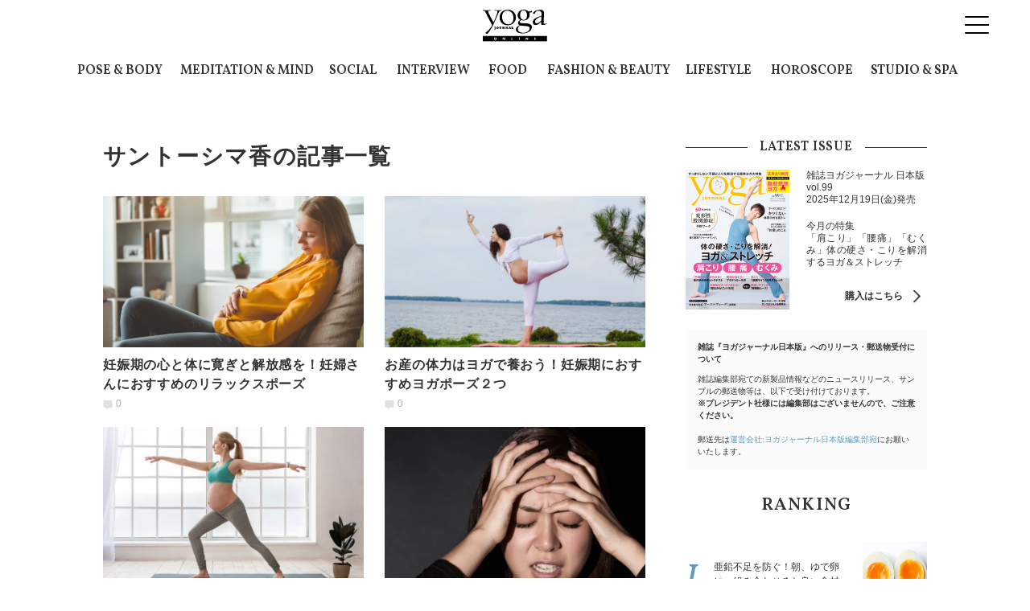

--- FILE ---
content_type: text/html; charset=UTF-8
request_url: https://yogajournal.jp/tag/577
body_size: 53952
content:
<!DOCTYPE html>
<html lang="ja">
<head>
<meta charset="UTF-8">
<meta name="viewport" content="width=device-width,initial-scale=1,user-scalable=no,maximum-scale=1" />
<meta http-equiv="X-UA-Compatible" content="IE=edge">
<meta name="title" content="「サントーシマ香」記事一覧 | ヨガジャーナルオンライン" />
<meta property="og:title" content="「サントーシマ香」記事一覧 | ヨガジャーナルオンライン" />
<meta name="twitter:title" content="「サントーシマ香」記事一覧 | ヨガジャーナルオンライン" />
<meta name="description" content="「サントーシマ香」に関するヨガジャーナルオンラインの記事一覧ページです" />
<meta property="og:description" content="「サントーシマ香」に関するヨガジャーナルオンラインの記事一覧ページです" />
<meta name="twitter:description" content="「サントーシマ香」に関するヨガジャーナルオンラインの記事一覧ページです" />
<meta property="og:url" content="https://yogajournal.jp/tag/577" />
<meta name="twitter:url" content="https://yogajournal.jp/tag/577" />
 <link rel="image_src" href="https://yogajournal.jp/build/assets/default_og-CEr4sFyf.png" />

<meta property="og:image" content="https://yogajournal.jp/build/assets/default_og-CEr4sFyf.png" />

<meta name="twitter:image" content="https://yogajournal.jp/build/assets/default_og-CEr4sFyf.png" />  <meta property="og:site_name" content="ヨガジャーナルオンライン" />  <meta property="og:locale" content="ja_JP" />  <meta name="keywords" content="ヨガ,ピラティス,ヨガスタジオ,ホットヨガ,ヨガポーズ,ダイエット" />  <meta property="og:type" content="website" />  <meta name="twitter:card" content="summary_large_image" />  <meta name="twitter:site" content="@yogajournaljp" />  <meta name="twitter:creator" content="@yogajournaljp" />  <meta property="fb:app_id" content="149810695615552" />  <meta property="article:publisher" content="https://www.facebook.com/yogajournalonline/" />  <meta name="robots" content="index,follow" /> <meta name="p:domain_verify" content="236ba9b574ec43a39f83dc22174235c5"/>
<title>「サントーシマ香」記事一覧 | ヨガジャーナルオンライン</title>
      <link rel="preload" as="style" href="https://yogajournal.jp/build/assets/style-CQWhRtU1.css" /><link rel="stylesheet" href="https://yogajournal.jp/build/assets/style-CQWhRtU1.css" /><link rel="dns-prefetch" href="https://images.yogajournal.jp/" />
<link rel="icon" href="/favicon.ico" type="image/vnd.microsoft.icon">
<link rel="shortcut icon" href="/favicon.ico" type="image/vnd.microsoft.icon">
<link rel="apple-touch-icon" sizes="152x152" href="/images/apple-touch-icon.png">
<link rel="canonical" href="https://yogajournal.jp/tag/577" />
<link rel="preload" as="font" href="https://fonts.googleapis.com/css?family=Vollkorn:400,400i,600,600i,700,700i" crossorigin>
      <script type="application/ld+json">{"@context":"http:\/\/schema.org","@type":"BreadcrumbList","itemListElement":[{"@type":"ListItem","position":1,"item":{"@id":"https:\/\/yogajournal.jp","name":"Top","image":null}},{"@type":"ListItem","position":2,"item":{"@id":"https:\/\/yogajournal.jp\/tag\/577","name":"\u30b5\u30f3\u30c8\u30fc\u30b7\u30de\u9999","image":null}}]}</script>
<script type="application/ld+json">
{
  "@context": "http://schema.org",
  "@type": "Organization",
  "url": "https://yogajournal.jp",
  "logo": "https://yogajournal.jp/build/assets/logo-BK6jtp20.svg"
}
</script><script type="application/ld+json">
{
  "@context": "http://schema.org",
  "@type": "WebSite",
  "url": "https://yogajournal.jp",
  "potentialAction": {
    "@type": "SearchAction",
    "target": "https://yogajournal.jp/search/{search_term_string}",
    "query-input": "required name=search_term_string"
  }
}
</script><script type="application/ld+json">
{
  "@context": "http://schema.org",
  "@type": "Person",
  "name": "Yoga Journal Online - ヨガジャーナルオンライン",
  "url": "https://yogajournal.jp",
  "sameAs": [
    "https://www.facebook.com/yogajournalonline/",
    "https://twitter.com/yogajournaljp",
    "https://www.instagram.com/yogajournalonline/",
    "https://www.pinterest.jp/yogajournalonline/"
  ]
}
</script>
  <!-- Google Tag Manager -->
  <script>(function(w,d,s,l,i){w[l]=w[l]||[];w[l].push({'gtm.start':
  new Date().getTime(),event:'gtm.js'});var f=d.getElementsByTagName(s)[0],
  j=d.createElement(s),dl=l!='dataLayer'?'&l='+l:'';j.async=true;j.src=
  'https://www.googletagmanager.com/gtm.js?id='+i+dl+ "&gtm_auth=gc809CQ2JlcjfxL06d_jOA&gtm_preview=env-2&gtm_cookies_win=x";f.parentNode.insertBefore(j,f);
  })(window,document,'script','dataLayer',"GTM-KK65GCQ");</script>

  <!-- End Google Tag Manager -->
  
  
  <!-- Google tag (gtag.js) -->
<script async src="https://www.googletagmanager.com/gtag/js?id=G-SGZH5B7Q88">
</script>
<script>
    
    const generatePageViewId = () => {
        const length = 32;
        return btoa(String.fromCharCode(...crypto.getRandomValues(new Uint8Array(length)))).substring(0, length);
    };

    window.dataLayer = window.dataLayer || [];

    function gtag() {
        dataLayer.push(arguments);
    }
    gtag('js', new Date());

    const globalSettings = {
        page_view_id: generatePageViewId(),
    };
    
    
    gtag('config', "G-SGZH5B7Q88", globalSettings);
</script>

  <!-- Facebook Pixel Code -->
  <script>
    !function(f,b,e,v,n,t,s){if(f.fbq)return;n=f.fbq=function(){n.callMethod?
    n.callMethod.apply(n,arguments):n.queue.push(arguments)};if(!f._fbq)f._fbq=n;
    n.push=n;n.loaded=!0;n.version='2.0';n.queue=[];t=b.createElement(e);t.async=!0;
    t.src=v;s=b.getElementsByTagName(e)[0];s.parentNode.insertBefore(t,s)}(window,
    document,'script','//connect.facebook.net/en_US/fbevents.js');

    fbq('init', '1391482421134447');
    fbq('track', "PageView");
  </script>
  <noscript><img height="1" width="1" style="display:none" src="https://www.facebook.com/tr?id=1391482421134447&ev=PageView&noscript=1"/></noscript>
  <!-- End Facebook Pixel Code -->

  <script>
    window.teads_analytics = window.teads_analytics || {};
    window.teads_analytics.analytics_tag_id = "PUB_15949";
    window.teads_analytics.share = window.teads_analytics.share || function() {
        ;
        (window.teads_analytics.shared_data = window.teads_analytics.shared_data || []).push(arguments)
    };
</script>
<script async src="https://a.teads.tv/analytics/tag.js"></script>

  
</head>
<body class="" id="tag_articleList">
<link rel="modulepreload" href="https://yogajournal.jp/build/assets/app-D4wnsaqH.js" /><link rel="modulepreload" href="https://yogajournal.jp/build/assets/jquery-BQXThELV.js" /><script type="module" src="https://yogajournal.jp/build/assets/app-D4wnsaqH.js"></script>  <!-- Google Tag Manager (noscript) -->
  <noscript><iframe src="https://www.googletagmanager.com/ns.html?id=GTM-KK65GCQ&gtm_auth=gc809CQ2JlcjfxL06d_jOA&gtm_preview=env-2&gtm_cookies_win=x"
  height="0" width="0" style="display:none;visibility:hidden"></iframe></noscript>
  <!-- End Google Tag Manager (noscript) -->

      <div id="gtm_below_body"></div>
      
  <div id="container">
    <header class="header scrolled">
            <div class="header__logo">
        <a href="https://yogajournal.jp">
        <img src="https://yogajournal.jp/build/assets/logo-BK6jtp20.svg" width="115px" height="55px" alt="ヨガジャーナルオンライン">
    </a>
            </div>
    
    <div class="header__button">
        <a class="menu-trigger">
            <span></span>
            <span></span>
            <span></span>
        </a>
    </div>

    <!-- Gmanu /-->
    <nav class="headerNav">
        <div class="close__button">
            <a class="menu-trigger active">
                <span></span>
                <span></span>
                <span></span>
            </a>
        </div>

        <!-- Search/ -->
        <div class="searchform">
            <form id="searchBox" method="get" action="/search">
                <input type="search" name="keyword" size="30" placeholder="Search"> <input type="submit" value="検索" class="searchform__button">
            </form>
            <div id="gtm_before_menu"></div>
        </div>
        <!-- /Search -->

        <!-- tags/ -->
        <div class="nav_tags">
            <span class="nav_tags_ttl">人気のキーワード</span>
            <ul class="nav_tags_items">
                                    <li class="nav_tags_item"><a href="https://yogajournal.jp/tag/8" tabindex="0">インタビュー</a></li>
                                    <li class="nav_tags_item"><a href="https://yogajournal.jp/tag/11" tabindex="1">アーユルヴェーダ</a></li>
                                    <li class="nav_tags_item"><a href="https://yogajournal.jp/tag/27" tabindex="2">呼吸</a></li>
                                    <li class="nav_tags_item"><a href="https://yogajournal.jp/tag/30" tabindex="3">ストレス</a></li>
                                    <li class="nav_tags_item"><a href="https://yogajournal.jp/tag/31" tabindex="4">デトックス</a></li>
                                    <li class="nav_tags_item"><a href="https://yogajournal.jp/tag/68" tabindex="5">体幹</a></li>
                                    <li class="nav_tags_item"><a href="https://yogajournal.jp/tag/80" tabindex="6">腹筋</a></li>
                                    <li class="nav_tags_item"><a href="https://yogajournal.jp/tag/98" tabindex="7">おうちヨガ</a></li>
                                    <li class="nav_tags_item"><a href="https://yogajournal.jp/tag/108" tabindex="8">ストレッチ</a></li>
                                    <li class="nav_tags_item"><a href="https://yogajournal.jp/tag/139" tabindex="9">恋愛</a></li>
                                    <li class="nav_tags_item"><a href="https://yogajournal.jp/tag/140" tabindex="10">アンガーマネジメント</a></li>
                                    <li class="nav_tags_item"><a href="https://yogajournal.jp/tag/144" tabindex="11">アレルギー</a></li>
                                    <li class="nav_tags_item"><a href="https://yogajournal.jp/tag/177" tabindex="12">開脚</a></li>
                                    <li class="nav_tags_item"><a href="https://yogajournal.jp/tag/205" tabindex="13">むくみ</a></li>
                                    <li class="nav_tags_item"><a href="https://yogajournal.jp/tag/428" tabindex="14">お尻</a></li>
                                    <li class="nav_tags_item"><a href="https://yogajournal.jp/tag/521" tabindex="15">更年期</a></li>
                                    <li class="nav_tags_item"><a href="https://yogajournal.jp/tag/685" tabindex="16">マヤ暦</a></li>
                                    <li class="nav_tags_item"><a href="https://yogajournal.jp/tag/961" tabindex="17">初心者</a></li>
                            </ul>
        </div>
        <!-- /tags -->

        <div class="navColumns">
            <div class="navColumn">
                <div class="nav__magazine">
                    <div class="magazine_ttl">
                        <span class="magazine_new">最新号</span>
                        <img src="https://yogajournal.jp/build/assets/logo_magazine-DO_Ii1ab.svg" class="magazine_ttlimg">
                        <span class="magazine_vol">Vol.99</span>
                        <span class="magazine_date">2025年12月19日(金)発売！</span>
                        <a href="https://yogajournal.jp/magazine/latest-issue" class="magazine_arrow">購入はこちら</a>
                    </div>
                    <img src="https://asset.yjo.works/cdn-cgi/image/width=276/https://asset.yjo.works/magazine/a_7wr3n_a/cover_image.jpg" alt="ヨガジャーナル最新号" class="magazine_img">
                </div>
                <div class="instructor-banner-menu" style="text-align: center;"></div>
            </div>
            <div class="navColumn">
                <div class="navColumn__knowledge">
                    <h2>KNOWLEDGE</h2>
                    <ul>
                        <li><a href="/poses">ヨガポーズ集（おうちヨガ）</a></li>
                        <li><a href="/types">ヨガの種類</a></li>
                        <li><a href="/dictionaries">ヨガ語辞典</a></li>
                    </ul>
                </div>
                <div class="navColumn__studio">
                    <h2>YOGA STUDIO</h2>
                    <ul>
                        <li><a href="/studio">スタジオ検索</a></li>
                        <li><a href="https://my.yogajournal.jp">スタジオ管理</a></li>
                    </ul>
                </div>
            </div>
        </div>

        <div class="headerNav__OtherLink">
            <div class="navColumn__special">
                <h2>SPECIAL</h2>
                <ul>
                    <li><a href="/authors">EXECUTIVE WRITERS</a></li>
                    <li><a href="/features">HOT TOPICS</a></li>
                    <li><a href="/series">SERIES</a></li>
                    <li><a href="/ranking">RANKING</a></li>
                </ul>
            </div>
            <div class="navColumn__sns">
                <h2>FOLLOW US</h2>
                <ul class="snslink__items">
                    <li class="snslink__item snsbtn__facebook"><a href="https://www.facebook.com/yogajournalonline/" target="_blank">Facebook</a></li>
                    <li class="snslink__item snsbtn__twitter"><a href="https://twitter.com/intent/follow?screen_name=yogajournaljp" target="_blank">X（旧Twitter）</a></li>
                    <li class="snslink__item snsbtn__instagram"><a href="https://www.instagram.com/yogajournalonline/" target="_blank">instagram</a></li>
                    <li class="snslink__item snsbtn__pinterest"><a href="https://www.pinterest.jp/yogajournalonline/" target="_blank">pinterest</a></li>
                    <li class="snslink__item snsbtn__youtube"><a href="https://www.youtube.com/channel/UCA4o7Ile5s_s7f8_QbJIrsA/" target="_blank">youtube</a></li>
                    <li class="snslink__item snsbtn__line"><a href="https://line.me/R/ti/p/%40oa-yogajournaljapan" target="_blank">line</a></li>
                </ul>
            </div>
            <ul class="navColumn__footer">
                <li><a href="https://docs.google.com/forms/d/e/1FAIpQLSeoEHkNJgUcpR4Th41x5S482XkFX48TRkCk6e0z4k-8pKQITg/viewform?usp=pp_url&entry.324308208=http://yogajournal.jp/tag/577&entry.1229071582" target="_blank" itemprop="url">お問い合わせ</a></li>
                <li><a href="mailto:press@yogajournal.jp?subject=プレスリリースについて&body=情報解禁日の指定や画像の利用規定がある場合は、その旨をお書き添えください。%0D%0Aお送り頂いた情報の掲載を保証するものではございませんので、あらかじめご了承ください。 " itemprop="url">プレスリリースはこちら</a></li>
                <li><a href="/rule" itemprop="url">利用規約</a></li>
                <li><a href="/privacy_policy" itemprop="url">プライバシーポリシー</a></li>
                <li><a href="/company" itemprop="url">運営会社</a></li>
                <li><a href="/sitemap" itemprop="url">サイトマップ</a></li>
                <li><a href="https://forms.gle/7Bs5jWCvfFBBYGbL6" target="_blank" itemprop="url">RSS</a></li>
            </ul>
        </div>
    </nav>

            <div id="gtm_header"></div>
            </header>
    
    
    <nav class="category-nav" aria-label="カテゴリナビ">
  <div class="category-nav__inner">
    <ul class="category-nav__list">
              <li class="category-nav__item">
          <a href="/category/1" id="link-0" class="category-nav__link" aria-controls="panel-0" aria-expanded="false">POSE &amp; BODY</a>
        </li>
              <li class="category-nav__item">
          <a href="/category/5" id="link-1" class="category-nav__link" aria-controls="panel-1" aria-expanded="false">MEDITATION &amp; MIND</a>
        </li>
              <li class="category-nav__item">
          <a href="/category/10" id="link-2" class="category-nav__link" aria-controls="panel-2" aria-expanded="false">SOCIAL</a>
        </li>
              <li class="category-nav__item">
          <a href="/category/9" id="link-3" class="category-nav__link" aria-controls="panel-3" aria-expanded="false">INTERVIEW</a>
        </li>
              <li class="category-nav__item">
          <a href="/category/2" id="link-4" class="category-nav__link" aria-controls="panel-4" aria-expanded="false">FOOD</a>
        </li>
              <li class="category-nav__item">
          <a href="/category/3" id="link-5" class="category-nav__link" aria-controls="panel-5" aria-expanded="false">FASHION &amp; BEAUTY</a>
        </li>
              <li class="category-nav__item">
          <a href="/category/6" id="link-6" class="category-nav__link" aria-controls="panel-6" aria-expanded="false">LIFESTYLE</a>
        </li>
              <li class="category-nav__item">
          <a href="/category/8" id="link-7" class="category-nav__link" aria-controls="panel-7" aria-expanded="false">HOROSCOPE</a>
        </li>
              <li class="category-nav__item">
          <a href="/category/7" id="link-8" class="category-nav__link" aria-controls="panel-8" aria-expanded="false">STUDIO &amp; SPA</a>
        </li>
          </ul>
  </div>
</nav>


<div class="category-nav__panels">
      <section id="panel-0" class="category-nav__panel" hidden>
      <div class="category-nav__panel-inner">
        <a class="category-nav__image" href="/category/1" >
          <img src="https://images.yogajournal.jp/category/88iD5n8je9hLGchfDhapnFv5cC9xEAhgEEtQI18o.png" alt="POSE &amp; BODY" >
          <span class="category-nav__mainlink">POSE &amp; BODYの記事一覧</span>
        </a>
                  <ul class="category-nav__subcategories">
                          <li>
                                  <a href="/tag/1361">
                    ヨガ
                  </a>
                              </li>
                          <li>
                                  <a href="/tag/70">
                    解剖学
                  </a>
                              </li>
                          <li>
                                  <a href="/tag/869">
                    ボディメイク
                  </a>
                              </li>
                          <li>
                                  <a href="/tag/2814">
                    筋力強化
                  </a>
                              </li>
                          <li>
                                  <a href="/tag/88">
                    睡眠
                  </a>
                              </li>
                          <li>
                                  <a href="/tag/521">
                    更年期
                  </a>
                              </li>
                          <li>
                                  <a href="/tag/858">
                    老化
                  </a>
                              </li>
                          <li>
                                  <a href="/tag/1947">
                    がん
                  </a>
                              </li>
                          <li>
                                  <a href="/tag/4249">
                    医師解説
                  </a>
                              </li>
                      </ul>
              </div>
    </section>
      <section id="panel-1" class="category-nav__panel" hidden>
      <div class="category-nav__panel-inner">
        <a class="category-nav__image" href="/category/5" >
          <img src="https://images.yogajournal.jp/category/kPkP59PKYn198cp9UdfuTuIqPW7J6HKKw2gF4O00.png" alt="MEDITATION &amp; MIND" >
          <span class="category-nav__mainlink">MEDITATION &amp; MINDの記事一覧</span>
        </a>
                  <ul class="category-nav__subcategories">
                          <li>
                                  <a href="/tag/29">
                    マインドフルネス
                  </a>
                              </li>
                          <li>
                                  <a href="/tag/132">
                    瞑想
                  </a>
                              </li>
                          <li>
                                  <a href="/tag/33">
                    ヨガ哲学
                  </a>
                              </li>
                          <li>
                                  <a href="/tag/521">
                    更年期
                  </a>
                              </li>
                          <li>
                                  <a href="/tag/4588">
                    マインドセット
                  </a>
                              </li>
                          <li>
                                  <a href="/tag/592">
                    メンタルヘルス
                  </a>
                              </li>
                          <li>
                                  <a href="/tag/2854">
                    整理収納
                  </a>
                              </li>
                          <li>
                                  <a href="/tag/1854">
                    精神科医解説
                  </a>
                              </li>
                          <li>
                                  <a href="/tag/828">
                    臨床心理士解説
                  </a>
                              </li>
                      </ul>
              </div>
    </section>
      <section id="panel-2" class="category-nav__panel" hidden>
      <div class="category-nav__panel-inner">
        <a class="category-nav__image" href="/category/10" >
          <img src="https://images.yogajournal.jp/category/jD47qkn033ncZGiUlpolcILbe6BgBid1PNb6wcLp.png" alt="SOCIAL" >
          <span class="category-nav__mainlink">SOCIALの記事一覧</span>
        </a>
                  <ul class="category-nav__subcategories">
                          <li>
                                  <a href="/tag/1581">
                    ボディポジティブ
                  </a>
                              </li>
                          <li>
                                  <a href="/tag/1643">
                    ダイバーシティ
                  </a>
                              </li>
                          <li>
                                  <a href="/tag/1683">
                    フェミニズム
                  </a>
                              </li>
                          <li>
                                  <a href="/tag/1735">
                    生きづらさ
                  </a>
                              </li>
                          <li>
                                  <a href="/tag/2282">
                    LGBTQ
                  </a>
                              </li>
                          <li>
                                  <a href="/tag/1640">
                    セクシャルウェルネス
                  </a>
                              </li>
                          <li>
                                  <a href="/tag/4589">
                    結婚／離婚
                  </a>
                              </li>
                          <li>
                                  <a href="/tag/4590">
                    おひとり様
                  </a>
                              </li>
                          <li>
                                  <a href="/tag/1282">
                    SDGs
                  </a>
                              </li>
                      </ul>
              </div>
    </section>
      <section id="panel-3" class="category-nav__panel" hidden>
      <div class="category-nav__panel-inner">
        <a class="category-nav__image" href="/category/9" >
          <img src="https://images.yogajournal.jp/category/o0bfbjGcR3mWPGguncWAwUHChYPbO3nixEaEDcCH.png" alt="INTERVIEW" >
          <span class="category-nav__mainlink">INTERVIEWの記事一覧</span>
        </a>
                  <ul class="category-nav__subcategories">
                          <li>
                                  <a href="/tag/8">
                    インタビュー
                  </a>
                              </li>
                          <li>
                                  <a href="/tag/4197">
                    体験談
                  </a>
                              </li>
                          <li>
                                  <a href="/tag/221">
                    人生
                  </a>
                              </li>
                          <li>
                                  <a href="/feature/117">
                    HER STORY（ハー・ストーリー）｜私が変える、わたしの世界
                  </a>
                              </li>
                          <li>
                                  <a href="/feature/119">
                    病という、喪失の先に ～アスリートたちの挫折と再生の物語～
                  </a>
                              </li>
                      </ul>
              </div>
    </section>
      <section id="panel-4" class="category-nav__panel" hidden>
      <div class="category-nav__panel-inner">
        <a class="category-nav__image" href="/category/2" >
          <img src="https://images.yogajournal.jp/category/MX1xckAeTJnylbSn7flvDH9BFTCt0I8gDwMKQ1eF.png" alt="FOOD" >
          <span class="category-nav__mainlink">FOODの記事一覧</span>
        </a>
                  <ul class="category-nav__subcategories">
                          <li>
                                  <a href="/tag/4585">
                    FOODニュース
                  </a>
                              </li>
                          <li>
                                  <a href="/tag/548">
                    腸活
                  </a>
                              </li>
                          <li>
                                  <a href="/tag/2477">
                    プラントベース
                  </a>
                              </li>
                          <li>
                                  <a href="/tag/295">
                    プロテイン
                  </a>
                              </li>
                          <li>
                                  <a href="/tag/833">
                    食品ロス
                  </a>
                              </li>
                          <li>
                                  <a href="/tag/3332">
                    栄養学
                  </a>
                              </li>
                          <li>
                                  <a href="/tag/4586">
                    ヘルシーミール
                  </a>
                              </li>
                          <li>
                                  <a href="/tag/129">
                    レシピ
                  </a>
                              </li>
                          <li>
                                  <a href="/tag/3038">
                    エビデンス
                  </a>
                              </li>
                      </ul>
              </div>
    </section>
      <section id="panel-5" class="category-nav__panel" hidden>
      <div class="category-nav__panel-inner">
        <a class="category-nav__image" href="/category/3" >
          <img src="https://images.yogajournal.jp/category/rwRfuEGYS9ULqdUpj1ixo77PokgUfr7CS9JwSQZC.png" alt="FASHION &amp; BEAUTY" >
          <span class="category-nav__mainlink">FASHION &amp; BEAUTYの記事一覧</span>
        </a>
                  <ul class="category-nav__subcategories">
                          <li>
                                  <a href="/tag/4587">
                    FASHION &amp; BEAUTYニュース
                  </a>
                              </li>
                          <li>
                                  <a href="/tag/1816">
                    ファッション
                  </a>
                              </li>
                          <li>
                                  <a href="/tag/99">
                    スキンケア
                  </a>
                              </li>
                          <li>
                                  <a href="/tag/100">
                    ボディケア
                  </a>
                              </li>
                          <li>
                                  <a href="/tag/110">
                    コスメ
                  </a>
                              </li>
                          <li>
                                  <a href="/tag/180">
                    ヘアケア
                  </a>
                              </li>
                          <li>
                                  <a href="/feature/80">
                    地球とビューティ
                  </a>
                              </li>
                          <li>
                                  <a href="/feature/121">
                    噂の海外コスメ
                  </a>
                              </li>
                          <li>
                                  <a href="/feature/122">
                    ビューティ通信
                  </a>
                              </li>
                      </ul>
              </div>
    </section>
      <section id="panel-6" class="category-nav__panel" hidden>
      <div class="category-nav__panel-inner">
        <a class="category-nav__image" href="/category/6" >
          <img src="https://images.yogajournal.jp/category/VQ91vAuua3DegHTyymmllF9srQCARa9EJxhs0ecA.png" alt="LIFESTYLE" >
          <span class="category-nav__mainlink">LIFESTYLEの記事一覧</span>
        </a>
                  <ul class="category-nav__subcategories">
                          <li>
                                  <a href="/tag/2778">
                    ニュース
                  </a>
                              </li>
                          <li>
                                  <a href="/tag/155">
                    キャリア
                  </a>
                              </li>
                          <li>
                                  <a href="/tag/200">
                    セックス
                  </a>
                              </li>
                          <li>
                                  <a href="/tag/233">
                    SNS
                  </a>
                              </li>
                          <li>
                                  <a href="/tag/1596">
                    お金
                  </a>
                              </li>
                          <li>
                                  <a href="/tag/1032">
                    お悩み相談
                  </a>
                              </li>
                          <li>
                                  <a href="/tag/1773">
                    子育て
                  </a>
                              </li>
                          <li>
                                  <a href="/tag/4093">
                    学び
                  </a>
                              </li>
                          <li>
                                  <a href="/tag/2650">
                    エッセイ
                  </a>
                              </li>
                      </ul>
              </div>
    </section>
      <section id="panel-7" class="category-nav__panel" hidden>
      <div class="category-nav__panel-inner">
        <a class="category-nav__image" href="/category/8" >
          <img src="https://images.yogajournal.jp/category/WZjxj98JQhvKKYAiXJNW0QXlQ38ZbzzHjbQpWWoD.png" alt="HOROSCOPE" >
          <span class="category-nav__mainlink">HOROSCOPEの記事一覧</span>
        </a>
                  <ul class="category-nav__subcategories">
                          <li>
                                  <a href="/feature/79">
                    Sayaの星占い「マインドフルネス占星術」
                  </a>
                              </li>
                          <li>
                                  <a href="/feature/32">
                    新月満月に更新！吉野まゆ インド占星術
                  </a>
                              </li>
                          <li>
                                  <a href="/feature/34">
                    ハッピーを呼び込むマヤ暦
                  </a>
                              </li>
                      </ul>
              </div>
    </section>
      <section id="panel-8" class="category-nav__panel" hidden>
      <div class="category-nav__panel-inner">
        <a class="category-nav__image" href="/category/7" >
          <img src="https://images.yogajournal.jp/category/xsLfUvQiSMYdedXWTUH09tkFCtuOqapM71WprVBg.png" alt="STUDIO &amp; SPA" >
          <span class="category-nav__mainlink">STUDIO &amp; SPAの記事一覧</span>
        </a>
                  <ul class="category-nav__subcategories">
                          <li>
                                  <a href="/tag/4241">
                    ヨガスタジオを探す
                  </a>
                              </li>
                          <li>
                                  <a href="/tag/4242">
                    ピラティススタジオを探す
                  </a>
                              </li>
                          <li>
                                  <a href="/tag/4243">
                    パーソナルジムを探す
                  </a>
                              </li>
                          <li>
                                  <a href="/tag/4244">
                    マッサージ・整体を探す
                  </a>
                              </li>
                      </ul>
              </div>
    </section>
  </div>


    <!-- cover-img/ -->
<div class="headerImg">
  </div>
<!-- /cover-img -->

<div class="l-contents">
<div class="l-main">
<h1>サントーシマ香の記事一覧</h1>
<p class="intro"></p>
<!-- prArticleList -->
<ul class="articleBox__items">
  
            <li class="articleBox__item">
      <a href="/1542">
        <div class="articleBox__img"><img alt="妊娠期の心と体に寛ぎと解放感を！妊婦さんにおすすめのリラックスポーズ" src="https://images.yogajournal.jp/article/10775/h67z3LXR2IXa8lL1787B82zLfnkrOnr1jZ096ugr.jpeg" width="100px" height="100px"></div>
        <div class="articleBox__txt">
          <p class="articleBox__title">妊娠期の心と体に寛ぎと解放感を！妊婦さんにおすすめのリラックスポーズ</p>
                            
                <span class="articleBox__comment" data-articleid="1542"></span>
                    </div>
      </a>
    </li>
                  <li class="articleBox__item">
      <a href="/1558">
        <div class="articleBox__img"><img alt="お産の体力はヨガで養おう！妊娠期におすすめヨガポーズ２つ" src="https://images.yogajournal.jp/article/10814/nOOj7ljHROez0l6GkzXEKVLiQqeOyx6U3i4Tewgi.jpeg" width="100px" height="100px"></div>
        <div class="articleBox__txt">
          <p class="articleBox__title">お産の体力はヨガで養おう！妊娠期におすすめヨガポーズ２つ</p>
                            
                <span class="articleBox__comment" data-articleid="1558"></span>
                    </div>
      </a>
    </li>
                  <li class="articleBox__item">
      <a href="/1557">
        <div class="articleBox__img"><img alt="産後に必要な体力はいつ養う？ 妊娠期にすべきトレーニング２つ【前編】" src="https://images.yogajournal.jp/article/10781/UTlFVznvvQH1b706UxRDwBdaZGijBm5RrA9tvICJ.jpeg" width="100px" height="100px"></div>
        <div class="articleBox__txt">
          <p class="articleBox__title">産後に必要な体力はいつ養う？ 妊娠期にすべきトレーニング２つ【前編】</p>
                            
                <span class="articleBox__comment" data-articleid="1557"></span>
                    </div>
      </a>
    </li>
                  <li class="articleBox__item">
      <a href="/1541">
        <div class="articleBox__img"><img alt="緊張、不安、興奮…焦る心を静めてくれる簡単な方法って？" src="https://images.yogajournal.jp/article/10826/NRnUpR4ikiwcLhN28ACW4TBl7xoZLfI8kdrE16Q9.jpeg" width="100px" height="100px"></div>
        <div class="articleBox__txt">
          <p class="articleBox__title">緊張、不安、興奮…焦る心を静めてくれる簡単な方法って？</p>
                            
                <span class="articleBox__comment" data-articleid="1541"></span>
                    </div>
      </a>
    </li>
                  <li class="articleBox__item">
      <a href="/1540">
        <div class="articleBox__img"><img alt="【仰向け5分】不安な気持ちを和らげる。マタニティにもおすすめなリラックスポーズ" src="https://images.yogajournal.jp/article/10725/5kXXXTuKpd1uOvCP82RC0ot2ZmsvLvPk0yvanSq9.jpeg" width="100px" height="100px"></div>
        <div class="articleBox__txt">
          <p class="articleBox__title">【仰向け5分】不安な気持ちを和らげる。マタニティにもおすすめなリラックスポーズ</p>
                            
                <span class="articleBox__comment" data-articleid="1540"></span>
                    </div>
      </a>
    </li>
                <div id="article_pr_tag_1"></div>
                                      <div id="gtm_list_below_bottom" class="gtm_list"></div>
                    </ul>
<div style="display: none;" id="prList">

  <input type="hidden" id="prCount" value="2">
              <div id="articleBox__item_PR_0">
          <li class="articleBox__item">
              <a href="https://yogajournal.jp/30073" class="prArticleLinkClick">
                  <div class="articleBox__img"><img alt="家族も安心＆満足！ ヨガする人の「おいしい＆体に優しい」冬のごちそうレシピ" src="https://images.yogajournal.jp/article/284852/zXIc5qJ5DiOUyophIkXiXVpnywtLAXhAaQdFObHe.png"></div>
                  <div class="articleBox__txt">
                      <p class="articleBox__title">家族も安心＆満足！ ヨガする人の「おいしい＆体に優しい」冬のごちそうレシピ</p>
                                                <span class="articleBox__pr">PR</span>
                                        </div>
              </a>
          </li>
        </div>
            <div id="articleBox__item_PR_1">
          <li class="articleBox__item">
              <a href="https://yogajournal.jp/22286" class="prArticleLinkClick">
                  <div class="articleBox__img"><img alt="【自宅にお届け！】雑誌『ヨガジャーナル日本版』予約購読のご案内" src="https://images.yogajournal.jp/article/206792/7p85NHvMejNdpCrBNvACGXRyAlPYmaewL9wtxIBI.png"></div>
                  <div class="articleBox__txt">
                      <p class="articleBox__title">【自宅にお届け！】雑誌『ヨガジャーナル日本版』予約購読のご案内</p>
                                                <span class="articleBox__pr">PR</span>
                                        </div>
              </a>
          </li>
        </div>
    
</div>

<nav class="accessoryLine-top">
    <ul class="breadcrumbNav">
        
                            <li>
                  <a href="https://yogajournal.jp"><span>Top</span></a>
                </li>
            
        
                            <li><span>サントーシマ香</span></li>
            
            </ul>
    </nav>




</div>
<aside class="l-side ">

        <h2 class="has-middleLine">LATEST ISSUE</h2>
      <div class="noticeItem">
        <div class="noticeItem__img">
          <img alt="最新刊" src="https://asset.yjo.works/cdn-cgi/image/width=258/https://asset.yjo.works/magazine/a_7wr3n_a/cover_image.jpg" />
        </div>
        <div class="noticeItem__box">
          <dl class="noticeItem__text">
            <dt>雑誌ヨガジャーナル 日本版</dt>
            <dd>vol.99<br />2025年12月19日(金)発売<br /></dd>
            <dt>今月の特集</dt>
            <dd>「肩こり」「腰痛」「むくみ」体の硬さ・こりを解消するヨガ＆ストレッチ</dd>
          </dl>
          <div class="noticeItem__button">
            <a
              class="type-arrow-R"
              href="https://yogajournal.jp/magazine/latest-issue"
              >購入はこちら</a
            >
          </div>
        </div>
      </div>

      <!-- attention NOTE -->
      <div class="attention_note is_side">
          <span class="attention_ttl">雑誌『ヨガジャーナル日本版』へのリリース・郵送物受付について</span>
          <p class="attention_txt">雑誌編集部宛ての新製品情報などのニュースリリース、サンプルの郵送物等は、以下で受け付けております。<span>※プレジデント社様には編集部はございませんので、ご注意ください。</span></p>
          <span>郵送先は<a href="/company">運営会社:ヨガジャーナル日本版編集部宛</a>にお願いいたします。</span>
      </div>
      <!-- /attention NOTE -->
  
  <!-- RANKING/ -->
      <div id="rankingSide">
        <h2 class="is-Vollkorn">RANKING</h2>
        <ul class="rankingSide__items">
                      <li class="rankingSide__item">
                <a href="/30491" class="rankingArticleLinkClick" data-ranking="1">
                    <div  class="rankingSide__txtwrap">
                        <p class="rankingSide__title">亜鉛不足を防ぐ！朝、ゆで卵に、組み合わせると良い食材とは？管理栄養士が解説</p>
                    </div>
                    <div class="rankingSide__img"><img alt="亜鉛不足を防ぐ！朝、ゆで卵に、組み合わせると良い食材とは？管理栄養士が解説" src="https://images.yogajournal.jp/article/284814/iFS3XPH87Y3skUsHSTWL9HLOd1zJS94PrXuZAPxS.jpg" width="300px" height="300px"></div>
                </a>
                <span class="rankingSide__no1">1</span>
                            </li>
                      <li class="rankingSide__item">
                <a href="/30470" class="rankingArticleLinkClick" data-ranking="2">
                    <div  class="rankingSide__txtwrap">
                        <p class="rankingSide__title">タンパク質不足を防ぐ！朝、おにぎりと組み合わせると良い食材とは？｜管理栄養士が解説</p>
                    </div>
                    <div class="rankingSide__img"><img alt="タンパク質不足を防ぐ！朝、おにぎりと組み合わせると良い食材とは？｜管理栄養士が解説" src="https://images.yogajournal.jp/article/284664/RZ7AVL1nu92A2OQvWBpyTIG5bgrHN3smveHrYxUC.jpg" width="300px" height="300px"></div>
                </a>
                <span class="rankingSide__no1">2</span>
                            </li>
                      <li class="rankingSide__item">
                <a href="/30506" class="rankingArticleLinkClick" data-ranking="3">
                    <div  class="rankingSide__txtwrap">
                        <p class="rankingSide__title">亜鉛不足を防ぐ！朝、納豆ごはんに、ちょい足しすると良い食材とは？管理栄養士が解説</p>
                    </div>
                    <div class="rankingSide__img"><img alt="亜鉛不足を防ぐ！朝、納豆ごはんに、ちょい足しすると良い食材とは？管理栄養士が解説" src="https://images.yogajournal.jp/article/285032/0UEkAxL5lvlpjWOPoBSMRBN5dikDlj5qgccx4hXN.jpg" width="300px" height="300px"></div>
                </a>
                <span class="rankingSide__no1">3</span>
                            </li>
                      <li class="rankingSide__item">
                <a href="/30418" class="rankingArticleLinkClick" data-ranking="4">
                    <div  class="rankingSide__txtwrap">
                        <p class="rankingSide__title">あなたに合うナッツはどれ？目的別で分かるナッツの選び方｜管理栄養士が解説</p>
                    </div>
                    <div class="rankingSide__img"><img alt="あなたに合うナッツはどれ？目的別で分かるナッツの選び方｜管理栄養士が解説" src="https://images.yogajournal.jp/article/284462/XeM4YwA4apPuv8Uh9tiA9sfhcRWNfWNj9dnabJ2n.jpg" width="300px" height="300px"></div>
                </a>
                <span class="rankingSide__no1">4</span>
                            </li>
                      <li class="rankingSide__item">
                <a href="/30376" class="rankingArticleLinkClick" data-ranking="5">
                    <div  class="rankingSide__txtwrap">
                        <p class="rankingSide__title">モヤモヤやストレスを感じたらココを押してみて！心と体のリセットボタン「極泉（きょくせん）」の押し方</p>
                    </div>
                    <div class="rankingSide__img"><img alt="モヤモヤやストレスを感じたらココを押してみて！心と体のリセットボタン「極泉（きょくせん）」の押し方" src="https://images.yogajournal.jp/article/284780/9VeogTdWlx0tWoTiWryknALTKgraFcFrFSkGWhMC.png" width="300px" height="300px"></div>
                </a>
                <span class="rankingSide__no1">5</span>
                            </li>
                  </ul>
    </div>
    <!-- /RANKING -->

   
    <div class="OUTBRAIN" data-src="DROP_PERMALINK_HERE" data-widget-id="AR_3"></div>
  
  <!-- snsFollow/ -->
  <div class="additionalBox">
    <h2 class="is-Vollkorn">FOLLOW US</h2>
    <ul class="snslink__items">
      <li class="snslink__item snsbtn__facebook"><a href="https://www.facebook.com/yogajournalonline/" target="_blank">Facebook</a></li>
      <li class="snslink__item snsbtn__twitter"><a href="https://twitter.com/intent/follow?screen_name=yogajournaljp" target="_blank">X（旧twitter）</a></li>
      <li class="snslink__item snsbtn__instagram"><a href="https://www.instagram.com/yogajournalonline/" target="_blank">instagram</a></li>
      <li class="snslink__item snsbtn__pinterest"><a href="https://www.pinterest.jp/yogajournalonline/" target="_blank">pinterest</a></li>
      <li class="snslink__item snsbtn__youtube"><a href="https://www.youtube.com/channel/UCA4o7Ile5s_s7f8_QbJIrsA/" target="_blank">Youtube</a></li>
      <li class="snslink__item snsbtn__line"><a href="https://line.me/R/ti/p/%40oa-yogajournaljapan" target="_blank">line</a></li>
    </ul>
  </div>
  <!-- /snsFolow -->

      <div class="bannerAD" id="div-gpt-ad-1508126949552-0" style="text-align: center;"></div>
  </aside>
</div><!-- /l-contents -->

          <div id="gtm_above_footer"></div>
              <footer>
            <div id="gtm_header"></div>
            
    <div class="footer_wrap">
        <div class="footer__logo">
            <a href="https://yogajournal.jp">
                <img src="https://yogajournal.jp/build/assets/logo_footer-BOO3ZBCf.svg" alt="yoga joumal">
            </a>
        </div>
        <div class="footer__items">
            <!-- /FOLLOW US -->
            <div class="snslink_follow">FOLLOW US</div>
            <!-- FOLLOW US/ -->
            <ul class="snslink__items">
                <li class="snslink__item snsbtn__facebook"><a href="https://www.facebook.com/yogajournalonline/" target="_blank">Facebook</a></li>
                <li class="snslink__item snsbtn__twitter"><a href="https://twitter.com/intent/follow?screen_name=yogajournaljp" target="_blank">X（旧Twitter）</a></li>
                <li class="snslink__item snsbtn__instagram"><a href="https://www.instagram.com/yogajournalonline/" target="_blank">instagram</a></li>
                <li class="snslink__item snsbtn__pinterest"><a href="https://www.pinterest.jp/yogajournalonline/" target="_blank">pinterest</a></li>
                <li class="snslink__item snsbtn__youtube"><a href="https://www.youtube.com/channel/UCA4o7Ile5s_s7f8_QbJIrsA/" target="_blank">youtube</a></li>
                <li class="snslink__item snsbtn__line"><a href="https://line.me/R/ti/p/%40oa-yogajournaljapan" target="_blank">line</a></li>
            </ul>
            <!-- category -->
            <ul class="footer_category__items">
                                    <li class="footer_category__item"><a href="/category/1">POSE &amp; BODY</a></li>
                                    <li class="footer_category__item"><a href="/category/5">MEDITATION &amp; MIND</a></li>
                                    <li class="footer_category__item"><a href="/category/10">SOCIAL</a></li>
                                    <li class="footer_category__item"><a href="/category/9">INTERVIEW</a></li>
                                    <li class="footer_category__item"><a href="/category/2">FOOD</a></li>
                                    <li class="footer_category__item"><a href="/category/3">FASHION &amp; BEAUTY</a></li>
                                    <li class="footer_category__item"><a href="/category/6">LIFESTYLE</a></li>
                                    <li class="footer_category__item"><a href="/category/8">HOROSCOPE</a></li>
                                    <li class="footer_category__item"><a href="/category/7">STUDIO &amp; SPA</a></li>
                            </ul>
        </div>
        <div class="footer__magazine">
            <div class="magazine_ttl">
                <span class="magazine_new">最新号</span>
                <img src="https://yogajournal.jp/build/assets/logo_magazine-DO_Ii1ab.svg" class="magazine_ttlimg">
                <span class="magazine_vol">Vol.99</span>
                <span class="magazine_date">2025年12月19日(金)発売！</span>
                <a href="https://yogajournal.jp/magazine/latest-issue" class="magazine_arrow">購入はこちら</a>
            </div>
            <img src="https://asset.yjo.works/cdn-cgi/image/width=276/https://asset.yjo.works/magazine/a_7wr3n_a/cover_image.jpg" alt="ヨガジャーナル最新号" class="magazine_img">
        </div>
    </div>

    <!-- attention NOTE -->
    <div class="attention_note is_footer">
        <span class="attention_ttl">雑誌『ヨガジャーナル日本版』へのリリース・郵送物受付について</span>
        <p class="attention_txt">雑誌編集部宛ての新製品情報などのニュースリリース、サンプルの郵送物等は、以下で受け付けております。<span>※プレジデント社様には編集部はございませんので、ご注意ください。</span></p>
        <dl>
            <dt class="attention_ttl">郵送物の宛先</dt>
            <dd>〒163-0808 東京都新宿区西新宿2-4-1　新宿ＮＳビル8階 株式会社インタースペース ヨガジャーナル日本版編集部</dd>
            <dd>メールニュース等の宛先：support@yogajournaljapan.jp</dd>
        </dl>
    </div>
    <!-- /attention NOTE -->

    <nav>
        <ul class="footerNav">
            <li><a href="https://docs.google.com/forms/d/e/1FAIpQLSeoEHkNJgUcpR4Th41x5S482XkFX48TRkCk6e0z4k-8pKQITg/viewform?usp=pp_url&entry.324308208=http://yogajournal.jp/tag/577&entry.1229071582" target="_blank" itemprop="url">お問い合わせ</a></li>
            <li><a href="mailto:press@yogajournal.jp?subject=プレスリリースについて&body=情報解禁日の指定や画像の利用規定がある場合は、その旨をお書き添えください。%0D%0Aお送り頂いた情報の掲載を保証するものではございませんので、あらかじめご了承ください。 " itemprop="url">プレスリリースはこちら</a></li>
            <li><a href="/rule" itemprop="url">利用規約</a></li>
            <li><a href="/privacy_policy" itemprop="url">プライバシーポリシー</a></li>
            <li><a href="/contents_policy" itemprop="url">コンテンツポリシー</a></li>
            <li><a href="/company" itemprop="url">運営会社</a></li>
            <li><a href="/sitemap" itemprop="url">サイトマップ</a></li>
            <li><a href="/dictionaries" itemprop="url">ヨガ語辞典</a></li>
        </ul>
    </nav>
    <div class="copyright">
        <p>&copy; 2024 Interspace Co., Ltd.</p>
    </div>
</footer>
  </div>
            
        <link rel="modulepreload" href="https://yogajournal.jp/build/assets/smooth-scroll-cEntjh9a.js" /><link rel="modulepreload" href="https://yogajournal.jp/build/assets/front-CZ3nikkm.js" /><script type="module" src="https://yogajournal.jp/build/assets/smooth-scroll-cEntjh9a.js"></script><script type="module" src="https://yogajournal.jp/build/assets/front-CZ3nikkm.js"></script>    <link rel="modulepreload" href="https://yogajournal.jp/build/assets/prManager-B8v8vTyV.js" /><script type="module" src="https://yogajournal.jp/build/assets/prManager-B8v8vTyV.js"></script>
    <script>
        const userLocalId = 'CM-2aNej8YX';
    </script>
    <link rel="modulepreload" href="https://yogajournal.jp/build/assets/commentCount-BJUuz_cN.js" /><script type="module" src="https://yogajournal.jp/build/assets/commentCount-BJUuz_cN.js"></script></body>
</html>


--- FILE ---
content_type: image/svg+xml
request_url: https://yogajournal.jp/build/assets/logo-BK6jtp20.svg
body_size: 2336
content:
<svg xmlns="http://www.w3.org/2000/svg" width="115px" height="58px" viewBox="0 0 115 58"><g fill="none" fill-rule="evenodd"><path fill="#000" d="M0 1.233c0-.175.06-.35 1.166-.35.873 0 4.078.117 5.942.117S12.64.884 13.456.884c1.049 0 1.049.116 1.049.407 0 .35-.233.525-.815.525-.467 0-2.33.116-2.855.232-.99.175-1.805 1.049-.873 3.146 1.63 3.612 5.767 11.824 8.504 16.427.466.815.816 1.398 1.166.641 1.513-3.437 5.299-13.107 6.174-16.486.815-3.087.116-3.844-2.447-3.903-.524 0-1.282-.057-1.806-.057-.757 0-.757-.06-.757-.525 0-.233.058-.407 1.049-.407.815 0 3.086.116 4.95.116s4.253-.116 5.127-.116c1.107 0 1.166.058 1.166.407 0 .408-.059.466-.99.525-1.807.116-2.215.64-4.195 4.485-.7 1.281-6.466 15.495-9.611 21.902-1.923 3.903-7.107 13.281-10.311 15.669-.873.642-.757.467-2.039-.466-1.631-1.223-1.398-1.339-.698-1.864 3.32-2.388 5.416-4.719 7.047-6.582 1.399-1.571 3.204-4.427 3.728-5.184.642-.932.234-2.156-.233-3.087-.99-2.04-2.854-5.71-5.067-9.961C8.62 12.708 6.583 8.572 5.65 6.3 4.078 2.398 3.088 1.99.99 1.816c-.931-.06-.99-.06-.99-.583m54.714 13.689c0 6.873-3.03 11.767-9.205 11.767-7.338 0-11.126-7.34-11.126-13.457 0-7.281 3.67-11.417 9.495-11.417 5.36 0 10.836 4.718 10.836 13.107m4.485-.582C59.199 6.883 53.78.184 44.985.184c-9.612 0-14.97 6-14.97 14.039 0 8.679 5.418 14.213 14.68 14.213 8.037 0 14.504-6.583 14.504-14.096m19.749-4.195c0 4.544-1.63 8.446-6.115 8.446-3.845 0-6.001-4.077-6.001-8.446 0-5.708 1.399-8.854 6.234-8.854 3.262 0 5.882 3.437 5.882 8.854m8.971-6.407c0-1.166-.174-1.69-.873-1.514-.7.173-2.04.64-2.855.873-1.805.525-2.214.699-3.202-.233C79.88 1.816 77.2.068 73.474.068c-6.874 0-11.36 4.194-11.36 10.776 0 2.68 1.747 5.359 3.788 6.816 1.106.757 1.163.931-.118 1.922-1.514 1.165-2.97 3.087-2.97 4.66 0 1.398.581 2.563 1.63 3.146.99.524 1.398.873.117 1.63-3.437 2.039-5.534 4.078-5.534 7.165 0 4.253 4.368 7.05 12.29 7.05 7.923 0 16.486-4.312 16.486-11.652 0-4.892-5.126-6.756-12.815-6.756-4.602 0-7.107-.409-8.214-1.282-.815-.64-.99-1.748-.348-2.796.639-1.049 1.396-1.572 1.98-1.631.466-.058 2.505.524 4.367.524 7.108 0 10.894-5.067 10.894-10.135 0-1.165-.116-2.214-.291-2.972-.233-.99 0-1.339.466-1.339 1.34 0 2.854.058 3.495-.408.466-.35.582-.524.582-1.048m-4.31 29.765c0 4.602-4.543 8.564-11.359 8.564-6.057 0-9.611-2.448-9.611-6.932 0-1.457.756-3.787 1.922-4.777 1.748-1.514 2.097-1.573 3.26-1.34 1.341.292 8.681.641 11.07 1.05 3.26.582 4.718 1.28 4.718 3.435m21.134-19.571c-.059 1.047-.118 2.388-.176 3.378-.174 2.68-.232 2.68-1.572 4.078-.934.99-4.078 3.553-6.117 3.553-2.271 0-3.32-.816-3.32-3.38 0-2.095 1.573-3.785 3.202-5.125 1.4-1.165 4.196-2.737 6.06-3.495 1.573-.64 2.038-.466 1.923.99m9.844 11.418c-.059-.408-.234-.292-1.4 0-.699.175-2.038.466-3.087.466-1.223 0-1.456-.583-1.398-1.748.175-4.835.583-14.62.7-17.766.117-3.903-2.388-6.059-6-6.059-4.543 0-8.621 1.399-10.951 2.971-1.106.758-2.563 1.923-2.563 2.855 0 1.048.407 1.805 1.572 1.805 1.281 0 1.456-1.223 2.272-2.446 1.281-1.864 2.215-3.437 5.709-3.437 3.028 0 5.59 1.98 5.59 5.36 0 .99-.056 1.98-.056 2.854-.058.873-.058.873-1.225 1.28-3.028 1.05-8.038 2.856-10.892 4.894-1.98 1.398-3.612 3.786-3.612 6.466 0 2.912 1.864 5.184 5.185 5.184 3.903 0 6.7-2.621 9.262-5.709.642-.757.642-.582.642.35 0 1.165-.234 3.087.058 3.961.291.932 1.573 1.282 3.203 1.282.99 0 1.573-.175 3.262-.641.816-.233 2.039-.758 2.563-.99 1.166-.408 1.223-.583 1.166-.932m-93.723 9.815a.7.7 0 0 0 .164.022c.232 0 .271-.125.271-.577V32h-.35v-.922h2.166V32h-.328v2.58c0 .65-.068.967-.34 1.24-.264.264-.542.332-1.006.332-.238 0-.34-.011-.577-.045zm4.972-2.094c0-.717.09-1.09.498-1.09.407 0 .498.373.498 1.09 0 .719-.09 1.092-.498 1.092s-.498-.373-.498-1.091m-1.67 0c0 .905.668 1.992 2.168 1.992s2.166-1.087 2.166-1.992c0-.904-.667-1.992-2.166-1.992-1.5 0-2.168 1.088-2.168 1.992m5.378-1.992h1.969V32h-.187v1.414c0 .294.023.667.402.667.276 0 .368-.169.368-.696V32h-.193v-.922h1.442V32h-.3v1.494c0 .95-.525 1.488-1.583 1.488-1.042 0-1.625-.435-1.625-1.59V32h-.293zm7.106 1.571v-.729h.43c.3 0 .46.147.46.368 0 .226-.165.362-.471.362zm-1.798 2.27h2.088v-.922h-.29v-.644h.47l.838 1.566h1.385v-.922h-.277l-.533-.877c.341-.147.562-.504.562-.894 0-.232-.068-.509-.295-.735-.322-.323-.73-.413-1.816-.413h-2.132V32h.31v1.997h-.31zm5.663-.922h.34V32h-.34v-.922h1.822l1.398 2.008h.01V32h-.322v-.922h1.55V32h-.333v2.981h-1.268l-1.612-2.336h-.011v1.352h.344v.922h-1.578zm7.053-.882.351-1.064h.011l.322 1.064zm-1.52 1.805h1.52v-.843h-.317l.164-.482h.985l.147.482h-.333v.843h2.008v-.923h-.284l-.735-1.997h.311v-.922h-2.766V32h.31l-.724 1.997h-.287zm5.135-.923h.346V32h-.346v-.922h2.195V32h-.361v1.997h.905v-.616h.923v1.538h-3.662zM0 57.847h114.602v-9.916H0z"/><path fill="#FFF" d="M21.4 52.882q0 .248.094.457a1.15 1.15 0 0 0 1.073.688 1.2 1.2 0 0 0 .823-.325q.162-.153.256-.363.093-.21.094-.457a1.1 1.1 0 0 0-.35-.82 1.2 1.2 0 0 0-.823-.325 1.2 1.2 0 0 0-.82.325 1.2 1.2 0 0 0-.253.363q-.094.21-.094.457m-1.129 0a2.17 2.17 0 0 1 .645-1.557q.303-.298.724-.466.42-.168.927-.168.5 0 .925.168.424.168.73.466a2.13 2.13 0 0 1 .646 1.557q0 .462-.17.862a2.13 2.13 0 0 1-1.206 1.162 2.5 2.5 0 0 1-.925.167q-.505 0-.927-.167a2.2 2.2 0 0 1-.724-.466 2.15 2.15 0 0 1-.645-1.558m15.465 2.076v-4.151h1.08l1.992 2.538v-2.538h1.074v4.15h-1.074l-1.993-2.537v2.538zm16.38-4.151v3.237h1.293v.914h-2.373v-4.151zM64.6 54.958h1.08v-4.151H64.6zm12.257 0v-4.151h1.08l1.992 2.538v-2.538h1.074v4.15H79.93l-1.993-2.537v2.538zM94.55 51.72h-1.283v.694h1.211v.914h-1.211v.716h1.282v.914h-2.361v-4.151h2.361z"/></g></svg>

--- FILE ---
content_type: image/svg+xml
request_url: https://yogajournal.jp/build/assets/icon_pinterest_color-Cf3osTj2.svg
body_size: 287
content:
<svg xmlns="http://www.w3.org/2000/svg" xml:space="preserve" x="0px" y="0px" viewBox="0 0 20 26"><path d="M252.2 18.5c-.6 3-1.3 6-3.4 7.5-.6-4.6.9-8 1.7-11.7-1.3-2.1.2-6.5 2.9-5.3 3.3 1.3-2.9 7.9 1.3 8.8 4.3.8 6.1-7.5 3.4-10.1-3.9-3.9-11.2-.1-10.3 5.5.2 1.4 1.7 1.8.6 3.7-2.5-.6-3.2-2.5-3.1-5.1.2-4.2 3.8-7.2 7.5-7.6 4.6-.6 9 1.8 9.6 6.1.6 5-2.1 10.3-7.1 9.9-1.5-.4-2.1-1.1-3.1-1.7" style="fill:#bd081c" transform="translate(-243.5 -1.017)"/></svg>

--- FILE ---
content_type: text/javascript
request_url: https://yogajournal.jp/build/assets/commentCount-BJUuz_cN.js
body_size: 182
content:
$(function(){let t=[];$(".articleBox__comment").each(function(a){t.push($(this).data("articleid"))}),$.ajax({type:"GET",dataType:"json",url:"https://cm-beacon.nakanohito.jp/cm/comment_count/",data:"group_id="+userLocalId+"&article_ids="+t.join(","),success:function(a){$.each(a.data,function(c,i){$("[data-articleid="+c+"]").text(i)})}})});


--- FILE ---
content_type: image/svg+xml
request_url: https://yogajournal.jp/build/assets/icon_youtube-nf0cMs3Q.svg
body_size: 225
content:
<svg xmlns="http://www.w3.org/2000/svg" xml:space="preserve" x="0px" y="0px" viewBox="0 0 32.3 23.1"><path d="M30.9 4.3C30.6 3 29.5 2 28.2 1.6 25.8 1 16.3 1 16.3 1s-9.5 0-11.9.6c-1.2.3-2.2 1.3-2.6 2.7-.4 2.4-.7 4.9-.6 7.4 0 2.5.2 4.9.6 7.4.3 1.3 1.4 2.3 2.7 2.7 2.4.6 11.9.6 11.9.6s9.5 0 11.9-.6c1.3-.4 2.3-1.4 2.7-2.7.4-2.4.7-4.9.6-7.4-.1-2.6-.3-5-.7-7.4M13.2 16.1v-9l7.9 4.5z"/></svg>

--- FILE ---
content_type: text/plain; charset=UTF-8
request_url: https://at.teads.tv/fpc?analytics_tag_id=PUB_15949&tfpvi=&gdpr_status=22&gdpr_reason=220&gdpr_consent=&ccpa_consent=&shared_ids=&sv=d656f4a&
body_size: -84
content:
OWUzNmI3OTUtYTYwNS00Y2VhLWIwNGMtNDNkNmQ0NWVmNTc3Iy02LTM=

--- FILE ---
content_type: image/svg+xml
request_url: https://yogajournal.jp/build/assets/icon_facecook-CC7siivj.svg
body_size: 97
content:
<svg xmlns="http://www.w3.org/2000/svg" xml:space="preserve" x="0px" y="0px" viewBox="0 0 13.5 27"><path d="M13.2 8.1h-4V5.5c0-1 .6-1.2 1.1-1.2h2.8V0H9.3C5 0 4 3.2 4 5.3v2.9H1.5v4.4H4v12.6h5.2V12.6h3.5z" style="fill:#333" transform="translate(0 .926)"/></svg>

--- FILE ---
content_type: image/svg+xml
request_url: https://yogajournal.jp/build/assets/logo_footer-BOO3ZBCf.svg
body_size: 2458
content:
<svg xmlns="http://www.w3.org/2000/svg" width="155" height="77" fill="none" viewBox="0 0 155 77"><path fill="#333" d="M0 1.561c0-.233.068-.466 1.588-.466 1.183 0 5.508.166 8.042.166s7.467-.166 8.582-.166c1.385 0 1.385.133 1.385.533 0 .466-.304.699-1.081.699-.642 0-3.142.167-3.852.3-1.351.233-2.433 1.399-1.182 4.196 2.196 4.796 7.805 15.754 11.488 21.882.642 1.1 1.114 1.865 1.588.866 2.06-4.596 7.163-17.452 8.345-21.948 1.115-4.097.17-5.13-3.311-5.196-.71 0-1.723-.067-2.433-.067-1.013 0-1.013-.066-1.013-.7 0-.299.067-.532 1.419-.532 1.115 0 4.156.167 6.69.167s5.744-.167 6.926-.167c1.487 0 1.588.067 1.588.533 0 .533-.067.633-1.351.7-2.433.166-3.007.865-5.677 5.961-.946 1.699-8.75 20.65-12.974 29.176-2.602 5.196-9.596 17.686-13.921 20.883-1.183.866-1.014.633-2.77-.633-2.197-1.632-1.893-1.798-.947-2.498 4.494-3.197 7.332-6.295 9.529-8.76 1.892-2.098 4.325-5.895 5.034-6.894.878-1.232.304-2.864-.304-4.13-1.352-2.73-3.852-7.593-6.86-13.255-2.871-5.363-5.642-10.891-6.892-13.922C5.507 3.093 4.19 2.56 1.352 2.327.068 2.26 0 2.26 0 1.561m80.01 17.456C80.01 9.092 72.679.166 60.785.166c-12.975 0-20.24 7.993-20.24 18.718 0 11.557 7.333 18.95 19.835 18.95 10.88-.033 19.63-8.826 19.63-18.817m-6.048.766c0 9.159-4.088 15.687-12.434 15.687-9.933 0-15.035-9.792-15.035-17.919 0-9.691 4.966-15.22 12.84-15.22 7.23 0 14.63 6.295 14.63 17.452m39.059 24.779c0 6.129-6.15 11.424-15.34 11.424-8.177 0-12.975-3.264-12.975-9.225 0-1.932 1.014-5.063 2.602-6.362 2.365-2.031 2.838-2.098 4.392-1.798 1.825.4 11.725.866 14.968 1.398 4.359.733 6.353 1.666 6.353 4.563m5.811-39.666c0-1.565-.236-2.265-1.182-2.032s-2.771.866-3.852 1.166c-2.433.7-3.007.932-4.325-.3C107.953 2.331 104.338 0 99.304 0c-9.292 0-15.34 5.595-15.34 14.355 0 3.563 2.365 7.127 5.136 9.092 1.486.999 1.588 1.232-.17 2.564-2.06 1.566-4.02 4.097-4.02 6.195 0 1.865.777 3.43 2.196 4.197 1.352.699 1.892 1.165.169 2.164-4.663 2.731-7.467 5.43-7.467 9.559 0 5.662 5.913 9.392 16.624 9.392s22.266-5.729 22.266-15.52c0-6.528-6.927-8.993-17.333-8.993-6.217 0-9.596-.533-11.117-1.698-1.115-.866-1.351-2.331-.473-3.73.879-1.4 1.892-2.099 2.67-2.165.642-.067 3.378.7 5.913.7 9.595 0 14.731-6.762 14.731-13.49 0-1.565-.169-2.963-.405-3.963-.304-1.332 0-1.798.642-1.798 1.824 0 3.852.066 4.73-.533.608-.5.777-.733.777-1.432m-12.13 8.526c0 6.061-2.196 11.257-8.278 11.257-5.203 0-8.11-5.429-8.11-11.257 0-7.594 1.893-11.79 8.414-11.79 4.426 0 7.974 4.563 7.974 11.79m48.182 20.245c-.067-.532-.304-.4-1.892 0-.946.233-2.771.633-4.19.633-1.655 0-1.959-.766-1.892-2.331.237-6.429.777-19.485.946-23.682.169-5.196-3.243-8.06-8.109-8.06-6.149 0-11.657 1.865-14.799 3.963-1.487 1-3.48 2.565-3.48 3.797 0 1.4.54 2.398 2.128 2.398 1.723 0 1.96-1.632 3.075-3.264 1.723-2.498 3.007-4.563 7.704-4.563 4.088 0 7.568 2.631 7.568 7.128 0 1.332-.067 2.631-.067 3.797-.068 1.166-.068 1.166-1.656 1.699-4.088 1.399-10.88 3.797-14.732 6.528-2.669 1.865-4.865 5.03-4.865 8.627 0 3.897 2.534 6.894 6.994 6.894 5.271 0 9.055-3.497 12.535-7.594.879-1 .879-.766.879.466 0 1.566-.304 4.13.068 5.263.405 1.233 2.128 1.699 4.324 1.699 1.352 0 2.129-.233 4.393-.866 1.115-.3 2.771-1 3.48-1.332 1.588-.5 1.656-.733 1.588-1.2M141.573 18.48c-.068 1.399-.169 3.198-.237 4.497-.236 3.564-.304 3.564-2.129 5.429-1.25 1.332-5.507 4.73-8.278 4.73-3.074 0-4.494-1.1-4.494-4.497 0-2.798 2.129-5.03 4.325-6.828 1.892-1.566 5.677-3.664 8.177-4.663 2.163-.866 2.805-.633 2.636 1.332M28.213 46.758a.7.7 0 0 0 .237.033c.304 0 .371-.166.371-.765v-3.462h-.473v-1.231h2.94v1.232h-.44v3.428c0 .865-.1 1.297-.472 1.664-.372.366-.744.432-1.352.432-.338 0-.473 0-.777-.066v-1.265zm4.46-2.793c0 1.2.913 2.667 2.94 2.667s2.94-1.434 2.94-2.667c0-1.2-.913-2.667-2.94-2.667-2.061.033-2.94 1.467-2.94 2.667m2.23 0c0-.967.135-1.467.676-1.467.54 0 .676.5.676 1.467 0 .966-.135 1.466-.676 1.466-.54 0-.676-.5-.676-1.466m5.035-2.632h2.669v1.232h-.236v1.897c0 .4.033.9.54.9.372 0 .507-.234.507-.933V42.6h-.27v-1.233h1.96v1.232h-.406v1.998c0 1.265-.71 1.997-2.129 1.997s-2.196-.566-2.196-2.13v-1.865h-.406v-1.265zM47.1 46.43h2.84v-1.233h-.406v-.867h.642l1.148 2.1h1.859v-1.233h-.372l-.71-1.167c.474-.2.744-.666.744-1.2 0-.3-.102-.666-.406-.966-.439-.433-.98-.566-2.466-.566H47.1v1.233h.405v2.666H47.1zm2.434-3.033v-.966h.574c.406 0 .608.2.608.5s-.236.466-.642.466zm5.236 1.796h.44V42.53h-.44v-1.198h2.467l1.859 2.662h.033V42.53h-.439v-1.198h2.095v1.198h-.44v3.992h-1.722l-2.197-3.127v1.797h.473v1.23h-2.128zm7.468 1.237h2.061v-1.133h-.44l.237-.633h1.318l.203.633h-.44v1.133h2.703v-1.233h-.371l-.98-2.666h.406v-1.233h-3.751v1.233h.405l-.98 2.666h-.371zm2.061-2.4.473-1.433.44 1.433zm4.866 1.165h.473v-2.663h-.473v-1.199h2.973v1.199h-.473v2.663h1.216v-.8h1.25v2.031h-4.966zm85.72 18.585H0V77h154.885z"/><path fill="#fff" d="M27.402 70.372c0-.4.068-.8.237-1.133.169-.366.372-.666.642-.932.27-.267.608-.467.98-.633.371-.134.81-.234 1.25-.234s.878.067 1.25.234c.372.133.71.366.98.633.27.266.473.566.642.932s.236.733.236 1.133-.067.8-.236 1.133a3.1 3.1 0 0 1-.642.933c-.27.266-.608.466-.98.633-.372.133-.81.233-1.25.233-.473 0-.879-.067-1.25-.233a2.75 2.75 0 0 1-.98-.633 3.1 3.1 0 0 1-.642-.933c-.17-.333-.237-.733-.237-1.133m1.52 0c0 .233.035.433.136.6.067.2.203.333.338.5.135.133.304.233.507.333q.303.1.608.1.304 0 .608-.1a1.04 1.04 0 0 0 .507-.333c.135-.134.27-.3.338-.5.067-.2.135-.4.135-.6s-.034-.433-.135-.6c-.068-.2-.203-.333-.338-.5a1.9 1.9 0 0 0-.507-.332 2 2 0 0 0-.608-.1q-.305 0-.608.1a1.04 1.04 0 0 0-.507.333c-.135.133-.27.3-.338.5-.101.166-.135.366-.135.6m19.394 2.763v-5.528h1.453l2.703 3.397v-3.397h1.453v5.528h-1.453L49.77 69.74v3.396zm22.132-5.528v4.296h1.757v1.232h-3.21v-5.528zm18.313 0v5.528h-1.453v-5.528zm15.103 5.528v-5.528h1.453l2.703 3.397v-3.397h1.453v5.528h-1.453l-2.703-3.396v3.396zm23.922-4.329h-1.723v.932h1.622v1.231h-1.622v.966h1.723v1.231h-3.176v-5.559h3.176z"/></svg>